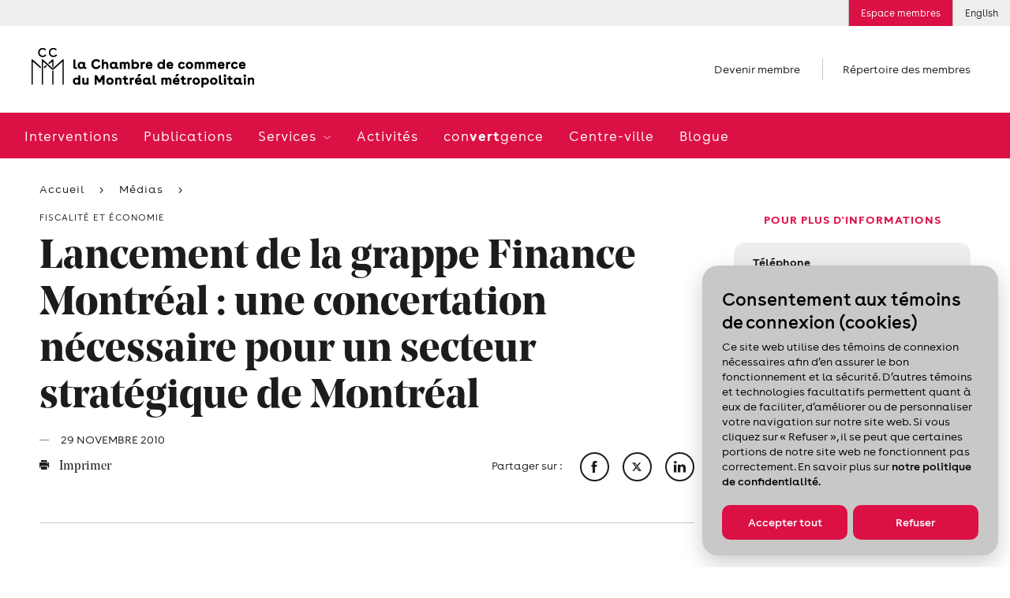

--- FILE ---
content_type: text/html; charset=utf-8
request_url: https://www.ccmm.ca/fr/nouvelles/launch-of-the-finance-montreal-cluster-a-necessary-joint-effort-for-a-strategic-sector-for-montreal/
body_size: 21713
content:

<!DOCTYPE html> 
<html data-kafe-page="" data-kafe-tmpl="" lang="fr" >
<head>
    <title>Lancement de la grappe Finance Montréal : une concertation nécessaire pour un secteur stratégique de Montréal | Médias | Chambre de commerce du Montréal métropolitain</title>

    <!-- Metas -->
    <meta charset="utf-8">
    <meta http-equiv="X-UA-Compatible" content="IE=edge">
    <meta name="keywords" content='' />
    <meta name="description" content='' />
    <meta name="viewport" content="width=device-width, initial-scale=1" />
    <script src="/scripts/membri/membri-sso-local-library.js"></script>
    
    <link rel="canonical" href='https://www.ccmm.ca/fr/nouvelles/launch-of-the-finance-montreal-cluster-a-necessary-joint-effort-for-a-strategic-sector-for-montreal/'>
    
        <link rel="apple-touch-icon" sizes="57x57" href="/feuil/themes/assets/img/favicon/CCMM/apple-icon-57x57.png">
        <link rel="apple-touch-icon" sizes="60x60" href="/feuil/themes/assets/img/favicon/CCMM/apple-icon-60x60.png">
        <link rel="apple-touch-icon" sizes="72x72" href="/feuil/themes/assets/img/favicon/CCMM/apple-icon-72x72.png">
        <link rel="apple-touch-icon" sizes="76x76" href="/feuil/themes/assets/img/favicon/CCMM/apple-icon-76x76.png">
        <link rel="apple-touch-icon" sizes="114x114" href="/feuil/themes/assets/img/favicon/CCMM/apple-icon-114x114.png">
        <link rel="apple-touch-icon" sizes="120x120" href="/feuil/themes/assets/img/favicon/CCMM/apple-icon-120x120.png">
        <link rel="apple-touch-icon" sizes="144x144" href="/feuil/themes/assets/img/favicon/CCMM/apple-icon-144x144.png">
        <link rel="apple-touch-icon" sizes="152x152" href="/feuil/themes/assets/img/favicon/CCMM/apple-icon-152x152.png">
        <link rel="apple-touch-icon" sizes="180x180" href="/feuil/themes/assets/img/favicon/CCMM/apple-icon-180x180.png">
        <link rel="icon" type="image/png" sizes="192x192"  href="/feuil/themes/assets/img/favicon/CCMM/android-icon-192x192.png">
        <link rel="icon" type="image/png" sizes="32x32" href="/feuil/themes/assets/img/favicon/CCMM/favicon-32x32.png">
        <link rel="icon" type="image/png" sizes="96x96" href="/feuil/themes/assets/img/favicon/CCMM/favicon-96x96.png">
        <link rel="icon" type="image/png" sizes="16x16" href="/feuil/themes/assets/img/favicon/CCMM/favicon-16x16.png">
        <link rel="manifest" href="/feuil/themes/assets/img/favicon/CCMM/manifest.json">
        <meta name="msapplication-TileColor" content="#ffffff">
        <meta name="msapplication-TileImage" content="/feuil/themes/assets/img/favicon/CCMM/ms-icon-144x144.png">

        
    <meta name="theme-color" content="#ffffff">


    <meta name="lang" content="fr" />
    <meta name="is-event" content="false" />
    <meta name="section" content="<null>" />
    <meta name="date-modified" content="634265856000000000" />
    

    
<link href="/cassette.axd/stylesheet/369bb60bf89c07538470c0c23d5f049e7da18a39/style.global" type="text/css" rel="stylesheet"/>
<link href="/cassette.axd/stylesheet/a5c6806ce1e0d3c3b4129d779a588ac919a0834d/style.ccmm.global" type="text/css" rel="stylesheet"/>
<link href="/cassette.axd/stylesheet/d2a63589273ea0741d7fab5529d8a7e1f33225f1/style.ccmm" type="text/css" rel="stylesheet"/>

    <link href="/feuil/themes/assets/css/main.css" rel="stylesheet" />
    <link rel="stylesheet" href="/feuil/themes/assets/css/CookiePolicy.css" />
    <script>
        //--- Data Layer --------------------------------------
        
        var requestUri = document.location.pathname + document.location.search + document.location.hash;

        dataLayer = [{
            'requestURI': requestUri,
            'lang': 'fr',
            'mainCategory': 'Médias',
            'subCategory': 'Communiqués de presse'
        }];

        var googletag = googletag || {};
        googletag.cmd = googletag.cmd || [];

        var isEntrepreneuriat = false;
        
        window.adsArr = [{"AdZoneName":"CCMM_Leaderboard_Test","AdWidth":"728","AdHeight":"90"},{"AdZoneName":"CCMM_Bigbox1","AdWidth":"300","AdHeight":"250"}];
        window.adsNbr = 2;
        window.language = "fr";
        
        document.domain = location.hostname;
        window.lang = 'fr';
        
    </script>
    
<script src="//maps.google.com/maps/api/js?key=AIzaSyDMB6H1n3JnDOv16WnsOrZPX-g4bpyAIwo" type="text/javascript"></script>
<script src="//s7.addthis.com/js/300/addthis_widget.js#pubid=xa-4fbf981604262c1e" type="text/javascript"></script>
<script src="/cassette.axd/script/3a9bcb5408745ea1c07f783deecefd5768d5cc72/scripts.ccmm" type="text/javascript"></script>

    <!-- Global site tag (gtag.js) - Google Ads: 668843102 -->
    <script async src="https://www.googletagmanager.com/gtag/js?id=AW-668843102"></script>
    <script>
        window.dataLayer = window.dataLayer || [];
        function gtag() { dataLayer.push(arguments); }
        gtag('js', new Date());

        gtag('config', 'AW-668843102');
    </script>
    <!-- Global site tag (gtag.js) - Google Ads: 668842844 -->
    <script async src="https://www.googletagmanager.com/gtag/js?id=AW-668842844"></script>
    <script>
        window.dataLayer = window.dataLayer || [];
        function gtag() { dataLayer.push(arguments); }
        gtag('js', new Date());

        gtag('config', 'AW-668842844');
    </script>
    <!-- Google Tag Manager -->
<script>(function (w, d, s, l, i) {
        w[l] = w[l] || []; w[l].push(

            { 'gtm.start': new Date().getTime(), event: 'gtm.js' }
        ); var f = d.getElementsByTagName(s)[0],
            j = d.createElement(s), dl = l != 'dataLayer' ? '&l=' + l : ''; j.async = true; j.src =
                'https://www.googletagmanager.com/gtm.js?id=' + i + dl; f.parentNode.insertBefore(j, f);
    })(window, document, 'script', 'dataLayer', 'GTM-P4MC2ZL');</script>
<!-- End Google Tag Manager -->

<script>
//Membri
function onPageLoadSSOLogin() {
    MembriSSO.init('71349d23-55be-4deb-9d47-d5b96d22a65a', 'prod', onSessionTokenReturn, onLoginTokenReturn, onLogoutReturn);
    MembriSSO.getSessionToken();
}

//Function that will be used as a callback for calls to SSOMembri.getSessionToken
function onSessionTokenReturn(sessionToken) {
    console.log('session token return: ', sessionToken);
    if (sessionToken) { //Session is already opened, proceed immediatly to next step
        obtainJWToken(sessionToken);
    } else { //Session is closed, ask user to identify
        //MembriSSO.login('fr');
    }
}

//function that will be used as a callback for calls to SSOMembri.login
function onLoginTokenReturn(sessionToken) {
    console.log('session token return: ', sessionToken);
    if (sessionToken) { //User has been identitied and a session opened, proceed to next step
        obtainJWToken(sessionToken);
    } else { //User has failed to identify, stop process and reset if needed
        console.log('User a close SSO without completing the authentification process');
    }

}

//function that will be used as a callback for calls to SSOMembri.logout
function onLogoutReturn() {
    console.log('SSO session terminated');
    //Do your owned redirection if one is needed or change variable to make sure a connection button appears to re-start the login process in the futur.
    closeSessionTokenJWTWM();
}

 

function obtainJWToken(sessionToken) {
    sessionStorage.setItem('_sessiontoken', sessionToken);
    MembriSSO.getJWToken(sessionToken)
    .then((jwt) => {
        securedActionYouWishToDo(jwt);
    }, () => {
        console.log('failed to receive a JWT');
        MembriSSO.logout(sessionToken);
    });

}

function securedActionYouWishToDo(jwt) {
    //console.log('We have a JWToken now: ', jwt, ' we can now call the secured side of the Membri API');
    createSessionTokenJWTWM(jwt);
}

//Call to set on connection button
function onLoginClick() {
    MembriSSO.login('fr');
}

function MembriLogout(){
    onLogoutClick();
}


//Call to set on disconnection button
//This fonction is not called in the same page as the first init. It is then required to do a new initialisation since the library has been reset from a redirect call
function onLogoutClick() {
    MembriSSO.init('71349d23-55be-4deb-9d47-d5b96d22a65a', 'prod', onSessionTokenReturn, onLoginTokenReturn, onLogoutReturn);
    var sessionToken = sessionStorage.getItem('_sessiontoken');
    console.log('onLogoutClick - end ' + sessionToken);
    MembriSSO.logout(sessionToken);
    sessionStorage.setItem('_sessiontoken', '');
    console.log('onLogoutClick - end ' + sessionToken);
}

function createSessionTokenJWTWM(jwt){
            $.ajax({
                type: "POST",
                url: "/layouts/CCMMACCLR.aspx/DoLoginFromJWT",
                data:"{JWT:'"+jwt+"'}",
                contentType: "application/json; charset=utf-8",
                dataType: "json",
                success: function (result) {
                    //console.log("Session Created" + result.d);
                    window.location.replace(result.d);
                },
                error: function (result) {
                    console.log("error while creating a Session " + result.d);
                }
            });
}

 

function closeSessionTokenJWTWM(){
console.log("closing");
            $.ajax({
                type: "POST",
                url: "/layouts/CCMMACCLR.aspx/DoLogoutSSO",
                data:"{JWT:''}",
                contentType: "application/json; charset=utf-8",
                dataType: "json",
                success: function (result) {
                    //console.log("Session Created" + result.d);
                    window.location.replace(result.d);
                },

                error: function (result) {
                    console.log("error while creating a Session " + result.d);
                }
            });
}
</script>
<script id="DI-Journey-ngAAAHd3SG9FZt0BAABtM0Zqb3ocAgAA" type="text/javascript" src=https://t.ofsys.com/js/Journey/1/ngAAAHd3SG9FZt0BAABtM0Zqb3ocAgAA/DI.Journey-min.js></script>

<style>
/* DON'T DELETE CSS */
.container-fluid.bg-light{
	background-color: transparent !important;
}
.page-header+.container-fluid.bg-light{
	margin: 30px auto 0;
}
/* Fixed */
a:hover{
	color: inherit !important;
	text-decoration: none!important;
}
/* Border-radius + refont */
.features .post{
	padding: 0;
}
.post .media__labels{
	top: 12px;
	left: unset;
	right: 15px;
}
.date-flag,
.status-flag{
	border-radius: 10px;
}
.widget a:not(.btn) {
	color: #1c1c1c;
	font-size: 16px;
	font-weight: 700;
	text-decoration: underline;
}
.widget .cta{
	font-family: Buenos Aires,sans-serif;
	text-decoration: underline;
}
.widget .cta::before{
	content: none;
}
.post .media__img,
.post .media__img:before,
.post .media__img.has-text:after,
.widget .wrapper,
.widget.freetext .freetext__block,
.widget.contact .contact__block,
.widget .contact__text,
.article .article__img,
.widget.events .events__list,
.widget.collab,
.speakers .speaker,
.event-infos .event-infos__wrapper,
.directions__wrapper,
.wrapper__package img,
.is-b-radius{
	border-radius: 1.1vw;
}
.directions__map{
	border-radius: 0 1.1vw 1.1vw 0;
}
select,
a.btn,
input[type=text], 
input[type=email], 
input[type=password], 
input[type=tel],
.chosen-container .chosen-single, 
.chosen-container-active.chosen-with-drop .chosen-single{
	border-radius: 52px;
}
.features__list .post .media__img,
.features__list .post .media__img:before,
.features__list .post .media__img.has-text:after{
	border-radius: 0;
}
.post .media__speaker{
	text-align: right;
}
.widget .tagline{
	color: #DB1045;
	text-align: center;
	font-size: 15px;
	font-style: normal;
	font-weight: 700;
	line-height: normal;
	text-transform: uppercase;
}
.widget.freetext .wrapper{
	background-color: transparent;
	padding: 0 24px
}
.widget.freetext .freetext__block{
	background-color: #eee;
	padding: 16px 24px;
}
.widget.freetext .is-gray .freetext__block{
	background-color: #C8C8C8;
}
.widget.freetext .freetext__block p{
	color: #1c1c1c;
}
.widget.freetext .freetext__block .btn{
	background-color: #db1045;
	border-color: transparent;
}
.widget.freetext .freetext__block .btn:hover{
	background-color: #f02e61;
	border-color: transparent;
	color: #fff;
}
.widget.freetext .freetext__block a:not(.btn):hover{
	text-decoration: underline;
}
.widget.contact .contact__block{
	background-color: #eee;
}
.widget.contact .contact__block .user__tagline{
	color: #1c1c1c;
	text-transform: inherit;
	font-weight: 700;
	font-size: 15px;
	letter-spacing: normal;
}
.widget.contact .contact__block .btn {
	background-color: transparent;
	border: none;
	color: #DB1045;
	padding: 0;
	font-size: 15px;
	text-decoration: underline;
	font-weight: 700;
	letter-spacing: normal;
}
/* Aside Payement */
.widget.payment .payment__cards{
	width: 80%;
	margin: 0;
}
.widget.payment .payment__cards>*{
	width: 30%;
	padding: 0;
	flex-grow: inherit;
}
.widget.payment a:not(.btn){
	font-weight: 100;
	text-decoration: underline;
	font-size: 15px;
}
.widget.payment .payment__cards img{
	width: 80%;
	border-radius: 50%;
	margin: auto;
}
/*Aside Plus d'information */
.widget.contact .contact__block{
	color: #1c1c1c;
}
.widget.contact .contact__block .user__name{
	font: 700 15px Buenos Aires,sans-serif;
	letter-spacing: normal;
}
.widget.contact .contact__block .user__title{
	font-size: 15px;
}
/* Aside Assurances Collectives */
.widget.contact .contact__text{
	background-color: #eee;
}
.widget .wrapper__img{
	margin: 0 0 20px;
}
.widget.contact .contact__text img{
	max-width: 80%;
	margin: 0px auto
}
.widget .title{
	font: 700 15px Buenos Aires, sans-serif;
	text-transform: uppercase;
	letter-spacing: normal;
}
.widget.contact .content a:not(.btn){
	color: #DB1045;
}
.icon-email{
	display: flex;
	align-items: center;
}
.icon-phone::before,
.icon-email::before{
	margin-right: 8px;
	margin-top: 5px;
}
.icon-phone span,
.icon-email span{
	text-decoration: underline;
}
.widget.contact .contact__text ul{
	list-style-type: disc;
	padding-left: 15px;
}
.widget.contact .contact__text hr{
	margin-top: 1.5rem;
	margin-bottom: 1.5rem;
}
.widget.contact .contact__text a.icon-email{
	text-decoration: none;
}
.widget .content{
	margin: 0;
}
.widget.contact .content p{
	margin-bottom: 10px;
	color: #db1045;
}
/* Aside recherche */
.widget.recherche .wrapper .search input[type=text]{
	border-radius: 52px 0 0 52px;
}
.widget.recherche .wrapper .icon-search{
	border-radius: 0 52px 52px 0;
	display: flex;
	align-items: center;
	justify-content: flex-start;
}
/* Aside blogue */
.widget.collab{
	background-color: #eee;
}
.widget.freetext.collab .wrapper{
	padding: 20px 24px;
	color: #1c1c1c;

}
.widget.freetext.collab h2{
	margin-bottom: 20px;
}
.widget.freetext.collab .btn{
	background-color: #db1045;
	border-color: transparent;
}
.widget.freetext.collab .btn:hover{
	background-color: #f02e61;
	border-color: transparent;
	color: #fff;
}
.widget.freetext.collab .legal{
	margin-bottom: 0;
}
/* Aside activités à venir */
.widget.events .events__list{
	background-color: #c8c8c8;
	padding: 0 16px;
}
.widget.events .event-item{
	background-color: transparent;
	padding: 14px 0;
	display: flex;
	justify-content: space-between;
	align-items: center;
}
.widget.events .event-item__date{
	order: 2;
	width: auto;
	vertical-align: unset;
}
.widget.events .event-item__content{
	order: 1;
	width: 70%;
	vertical-align: unset;
	padding-left: 0;
}
.widget.events .event-item__content .tagline{
	display: none;
}
a.btn{
	margin-right: 12px;
}
.article .article__content a.btn.btn__white {
	background-color: #fff;
	color: #1c1c1c;
	border-color: #1c1c1c;
}
.article .article__media{
	border-top: none;
}
/*Log in button*/
.utility__connect.secure
{
background: #DB1045;
color: #ffffff;
}
@media screen and (max-width: 767px){
	.directions__map{
		border-radius: 0 0 1.1vw 1.1vw;
	}
	.article .directions{
		position: initial;
		width: 100%;
	}
}
</style>
    
    
    
    <script type="text/javascript" src="/scripts/cookiespolicy/cookies-policy.js"></script>
</head>
<body id="BodyTag">
<!-- Google Tag Manager (noscript) -->
<noscript><iframe src="https://www.googletagmanager.com/ns.html?id=GTM-P4MC2ZL&gtm_auth=gaHxUCFKG4KfokppBRyQiA&gtm_preview=env-127&gtm_cookies_win=x"
height="0" width="0" style="display:none;visibility:hidden"></iframe></noscript>
<!-- End Google Tag Manager (noscript) -->

<!-- PIXEL -->

    
<!-- Global site tag (gtag.js) - Google Analytics -->
<script async src="https://www.googletagmanager.com/gtag/js?id=UA-1844883-7"></script>
<script>
    window.dataLayer = window.dataLayer || [];
    function gtag() { dataLayer.push(arguments); }
    gtag('js', new Date());

    gtag('config', 'UA-1844883-7');
</script>

    <div id="site">
        <form method="post" action="/fr/nouvelles/launch-of-the-finance-montreal-cluster-a-necessary-joint-effort-for-a-strategic-sector-for-montreal/" id="mainform">
<div class="aspNetHidden">
<input type="hidden" name="__VIEWSTATE" id="__VIEWSTATE" value="/[base64]" />
</div>

            
            
<header class="header-mobile" data-module="HeaderMobile">
    <div class="bar">
        <div class="bar__content">
            <a href="/" class="bar__logo">
                <img src="/~/media/Images/Homepage/Logos/CCMM_logo_mobile_FR.png?h=50&amp;la=fr&amp;w=282" alt="la Chambre de commerce du Montréal métropolitain" width="282" height="50" />
            </a>
            
        </div>
        
        
        <a href="" class="bar__hamburger js-toggle">
            <span class="hamburger">
                <span class="hamburger-box">
                    <span class="hamburger-inner"></span>
                </span>
            </span>
        </a>
    </div>

    <div class="menu">
        <div class="scroll-wrapper">
            <div class="main-nav">
                <nav class="main-menu">
                    <span class="main-menu__bg"></span>
                    <ul>
                        <li>
                                    <span class="back-text">Interventions</span>
                                    <a href="/fr/interventions/" id="ctl00_MainMenu_MenuItem1_0" class="">
                                        Interventions
                                    </a>
                                    
                                    
                                </li><li>
                                    <span class="back-text">Publications</span>
                                    <a href="/fr/publications/" id="ctl00_MainMenu_MenuItem1_1" class="">
                                        Publications
                                    </a>
                                    
                                    
                                </li><li>
                                    <span class="back-text">Retour</span>
                                    <a href="/fr/services/" id="ctl00_MainMenu_MenuItem1_2" class="">
                                        Services
                                    </a>
                                    
                                    
                                            <ul>
                                        
                                            <li class='is-hub'>
                                                <span class="back-text">Retour</span>
                                                <a href="/fr/services/" id="ctl00_MainMenu_MainMenu2_2_MenuItem2_0" class="">
                                                    Services
                                                    <span id="ctl00_MainMenu_MainMenu2_2_hubChevron_0" class="icon-chevron"></span>
                                                </a>
                                                
                                                
                                            </li>
                                        
                                            <li class=''>
                                                <span class="back-text">Retour</span>
                                                <a href="/fr/services/reseautage/" id="ctl00_MainMenu_MainMenu2_2_MenuItem2_1" class="">
                                                    Activités de réseautage
                                                    
                                                </a>
                                                
                                                
                                                        <ul>
                                                    
                                                        <li class='is-hub'>
                                                            <a href="/fr/services/reseautage/" id="ctl00_MainMenu_MainMenu2_2_MainMenu3_1_MenuItem3_0">
                                                                Activités de réseautage
                                                            </a>
                                                        </li>
                                                    
                                                        <li class=''>
                                                            <a href="/fr/services/reseautage/reseautage-d-affaires-intelligent-et-rentable/" id="ctl00_MainMenu_MainMenu2_2_MainMenu3_1_MenuItem3_1">
                                                                Formation en réseautage
                                                            </a>
                                                        </li>
                                                    
                                                        <li class=''>
                                                            <a href="/fr/services/reseautage/apero-montrealais/" id="ctl00_MainMenu_MainMenu2_2_MainMenu3_1_MenuItem3_2">
                                                                Apéros montréalais – 5 à 7
                                                            </a>
                                                        </li>
                                                    
                                                        <li class=''>
                                                            <a href="/fr/services/reseautage/activite-reseau-pme/" id="ctl00_MainMenu_MainMenu2_2_MainMenu3_1_MenuItem3_3">
                                                                Réseau PME
                                                            </a>
                                                        </li>
                                                    
                                                        <li class=''>
                                                            <a href="/fr/services/reseautage/clans-affaires/" id="ctl00_MainMenu_MainMenu2_2_MainMenu3_1_MenuItem3_4">
                                                                Activités de réseautage virtuelles
                                                            </a>
                                                        </li>
                                                    
                                                        <li class=''>
                                                            <a href="/fr/services/reseautage/rencontre-des-nouveaux-membres/" id="ctl00_MainMenu_MainMenu2_2_MainMenu3_1_MenuItem3_5">
                                                                Rencontre des nouveaux membres
                                                            </a>
                                                        </li>
                                                    
                                                        <li class=''>
                                                            <a href="/~/media/Files/become-a-member/cplus25-one-pager-fr.pdf" id="ctl00_MainMenu_MainMenu2_2_MainMenu3_1_MenuItem3_6" target="_blank">
                                                                Découvrir tout sur Chambre + en téléchargeant ce document
                                                            </a>
                                                        </li>
                                                    
                                                        </ul>
                                                    
                                            </li>
                                        
                                            <li class=''>
                                                <span class="back-text">Retour</span>
                                                <a href="/fr/services/aide-a-l-exportation/" id="ctl00_MainMenu_MainMenu2_2_MenuItem2_2" class="">
                                                    Aide à l’exportation
                                                    
                                                </a>
                                                
                                                
                                                        <ul>
                                                    
                                                        <li class='is-hub'>
                                                            <a href="/fr/services/aide-a-l-exportation/" id="ctl00_MainMenu_MainMenu2_2_MainMenu3_2_MenuItem3_0">
                                                                Aide à l’exportation
                                                            </a>
                                                        </li>
                                                    
                                                        <li class=''>
                                                            <a href="/fr/services/aide-a-l-exportation/accompagnement-personnalise-en-commerce-international/" id="ctl00_MainMenu_MainMenu2_2_MainMenu3_2_MenuItem3_1">
                                                                Service-conseil à l'exportation
                                                            </a>
                                                        </li>
                                                    
                                                        <li class=''>
                                                            <a href="/fr/services/aide-a-l-exportation/activites-et-evenements-en-commerce-international/" id="ctl00_MainMenu_MainMenu2_2_MainMenu3_2_MenuItem3_2">
                                                                Formation et événements
                                                            </a>
                                                        </li>
                                                    
                                                        <li class=''>
                                                            <a href="/fr/services/aide-a-l-exportation/programme-d-acceleration-du-commerce-international-pac/" id="ctl00_MainMenu_MainMenu2_2_MainMenu3_2_MenuItem3_3">
                                                                Élaboration d’un plan d’exportation (PAC)
                                                            </a>
                                                        </li>
                                                    
                                                        <li class=''>
                                                            <a href="/fr/services/aide-a-l-exportation/club-exportateurs-mtl/" id="ctl00_MainMenu_MainMenu2_2_MainMenu3_2_MenuItem3_4">
                                                                Club Exportateurs MTL
                                                            </a>
                                                        </li>
                                                    
                                                        <li class=''>
                                                            <a href="/fr/services/aide-a-l-exportation/missions-internationales/" id="ctl00_MainMenu_MainMenu2_2_MainMenu3_2_MenuItem3_5">
                                                                Missions internationales
                                                            </a>
                                                        </li>
                                                    
                                                        <li class=''>
                                                            <a href="/fr/services/aide-a-l-exportation/liaison-avec-la-banque-mondiale/" id="ctl00_MainMenu_MainMenu2_2_MainMenu3_2_MenuItem3_6">
                                                                Liaison avec la Banque mondiale
                                                            </a>
                                                        </li>
                                                    
                                                        <li class=''>
                                                            <a href="/fr/services/aide-a-l-exportation/certification-documents-exportation/" id="ctl00_MainMenu_MainMenu2_2_MainMenu3_2_MenuItem3_7">
                                                                Certification de documents
                                                            </a>
                                                        </li>
                                                    
                                                        <li class=''>
                                                            <a href="/fr/relations-canado-americaines/" id="ctl00_MainMenu_MainMenu2_2_MainMenu3_2_MenuItem3_8">
                                                                Relations canado-américaines
                                                            </a>
                                                        </li>
                                                    
                                                        <li class=''>
                                                            <a href="/fr/sae-formations-et-evenements/serie-webinaires-explorez-marches-potentiels-diversification/" id="ctl00_MainMenu_MainMenu2_2_MainMenu3_2_MenuItem3_9">
                                                                Webinaires
                                                            </a>
                                                        </li>
                                                    
                                                        </ul>
                                                    
                                            </li>
                                        
                                            <li class=''>
                                                <span class="back-text">Retour</span>
                                                <a href="/fr/services/le-francais-en-affaires/" id="ctl00_MainMenu_MainMenu2_2_MenuItem2_3" class="">
                                                    Le français en affaires
                                                    
                                                </a>
                                                
                                                
                                                        <ul>
                                                    
                                                        <li class='is-hub'>
                                                            <a href="/fr/services/le-francais-en-affaires/" id="ctl00_MainMenu_MainMenu2_2_MainMenu3_3_MenuItem3_0">
                                                                Le français en affaires
                                                            </a>
                                                        </li>
                                                    
                                                        <li class=''>
                                                            <a href="/fr/services/le-francais-en-affaires/japprends-le-francais/" id="ctl00_MainMenu_MainMenu2_2_MainMenu3_3_MenuItem3_1">
                                                                Cours de français en entreprise
                                                            </a>
                                                        </li>
                                                    
                                                        <li class=''>
                                                            <a href="/fr/services/le-francais-en-affaires/le-francais-au-present-et-au-futur/" id="ctl00_MainMenu_MainMenu2_2_MainMenu3_3_MenuItem3_2">
                                                                Mentorat : préparer la relève
                                                            </a>
                                                        </li>
                                                    
                                                        <li class=''>
                                                            <a href="/fr/services/le-francais-en-affaires/le-francais-un-choix-payant/" id="ctl00_MainMenu_MainMenu2_2_MainMenu3_3_MenuItem3_3">
                                                                Le français en entreprise : guide et accompagnement
                                                            </a>
                                                        </li>
                                                    
                                                        </ul>
                                                    
                                            </li>
                                        
                                            <li class=''>
                                                <span class="back-text">Retour</span>
                                                <a href="/fr/services/main-d-oeuvre/" id="ctl00_MainMenu_MainMenu2_2_MenuItem2_4" class="">
                                                    Main-d’œuvre
                                                    
                                                </a>
                                                
                                                
                                                        <ul>
                                                    
                                                        <li class='is-hub'>
                                                            <a href="/fr/services/main-d-oeuvre/" id="ctl00_MainMenu_MainMenu2_2_MainMenu3_4_MenuItem3_0">
                                                                Main-d’œuvre
                                                            </a>
                                                        </li>
                                                    
                                                        <li class=''>
                                                            <a href="/fr/services/main-d-oeuvre/visees/" id="ctl00_MainMenu_MainMenu2_2_MainMenu3_4_MenuItem3_1">
                                                                Rehaussement des compétences (Visées)
                                                            </a>
                                                        </li>
                                                    
                                                        </ul>
                                                    
                                            </li>
                                        
                                            </ul>
                                        
                                </li><li>
                                    <span class="back-text">Activités</span>
                                    <a href="/fr/formation-et-evenements/" id="ctl00_MainMenu_MenuItem1_3" class="">
                                        Activités
                                    </a>
                                    
                                    
                                </li><li>
                                    <span class="back-text">con<strong>vert</strong>gence</span>
                                    <a href="/fr/convertgence/" id="ctl00_MainMenu_MenuItem1_4" class="">
                                        con<strong>vert</strong>gence
                                    </a>
                                    
                                    
                                </li><li>
                                    <span class="back-text">Centre-ville</span>
                                    <a href="/fr/j-aime-travailler-au-centre-ville/" id="ctl00_MainMenu_MenuItem1_5" class="">
                                        Centre-ville
                                    </a>
                                    
                                    
                                </li><li>
                                    <span class="back-text">Blogue</span>
                                    <a href="/fr/blogue/" id="ctl00_MainMenu_MenuItem1_6" class="">
                                        Blogue
                                    </a>
                                    
                                    
                                </li>
                    </ul>
                </nav>
            </div>
            

<ul class="shortcuts"> 

		
				<li>
				<a href="/fr/devenir-membre/">
					Devenir membre
				</a>
				</li>
		

	<li>
		
				<a href="/fr/repertoire-des-membres/">
					Répertoire des membres
				</a>
		

	</li>
</ul>
            
<nav class="utility-menu">
    <ul>
        
        
            <li class="utility__connect secure">
                <a rel="nofollow" href="/fr/connexion/">
                    Espace membres
                </a>
            </li>        
        
        
        <li class="utility__cart" style="display:none;">
            <a href="/fr/mon-panier/">
                <span class="icon-cart"></span>
                Panier
                
            </a>
        </li>
         
<li><a href="/en/news/launch-of-the-finance-montreal-cluster-a-necessary-joint-effort-for-a-strategic-sector-for-montreal/">English</a></li>
    </ul> 
</nav>
            
        </div>
    </div>
</header>

            <img src="/~/media/Images/Homepage/Logos/CCMM_logo_FR.png?h=50&amp;la=fr&amp;w=282" class="logo-print print-only" alt="" width="282" height="50" />

<header class="header-desktop" data-module="Header">
    


<aside class="ad leaderboard">
	<div class="leaderboard-wrapper js-ad-wrapper">
		<span>
			Publicité
		</span>

		<div id='div-gpt-ad-CCMM_Leaderboard_Test' data-init-ad="CCMM_Leaderboard_Test">
		</div>
	</div>
</aside>

    
<nav class="utility-menu">
    <ul>
        
        
            <li class="utility__connect secure">
                <a rel="nofollow" href="/fr/connexion/">
                    Espace membres
                </a>
            </li>        
        
        
        <li class="utility__cart" style="display:none;">
            <a href="/fr/mon-panier/">
                <span class="icon-cart"></span>
                Panier
                
            </a>
        </li>
         
<li><a href="/en/news/launch-of-the-finance-montreal-cluster-a-necessary-joint-effort-for-a-strategic-sector-for-montreal/">English</a></li>
    </ul> 
</nav>
    
    

    <span class="header__mask"></span>

    <div class="structure">
        <div class="main-site-section">
            <div class="top">
                
                <div class="logo">
                    <a href="/">
                        <img src="/~/media/Images/Homepage/Logos/CCMM_logo_FR.png?h=50&amp;la=fr&amp;w=282" alt="" width="282" height="50" />
                    </a>
                </div>
                

<ul class="shortcuts"> 

		
				<li>
				<a href="/fr/devenir-membre/">
					Devenir membre
				</a>
				</li>
		

	<li>
		
				<a href="/fr/repertoire-des-membres/">
					Répertoire des membres
				</a>
		

	</li>
</ul>
                
            </div>

            
            <div class="menu">
                <nav class="main-menu">
                    <span class="main-menu__bg"></span>
                    <ul>
                        <li class="sticky-logo">
                            <a href="/">
                                <img src="/~/media/Images/Homepage/Logos/ccmm-short.png?h=46&amp;la=fr&amp;w=46" alt="CCMM" width="46" height="46" />
                            </a>
                        </li>
                        
                        <li>
                                    <a href="/fr/interventions/" id="ctl01_MainMenu_MenuItem1_0" class="">
                                        Interventions
                                    </a>
                                    
                                </li><li>
                                    <a href="/fr/publications/" id="ctl01_MainMenu_MenuItem1_1" class="">
                                        Publications
                                    </a>
                                    
                                </li><li>
                                    <a href="/fr/services/" id="ctl01_MainMenu_MenuItem1_2" class="">
                                        Services
                                    </a>
                                    
                                            <ul class="desktop-submenu">
                                        
                                            <li class='is-hub'>
                                                <a href="/fr/services/" id="ctl01_MainMenu_MainMenu2_2_MenuItem1_0" class="">
                                                    Services
                                                    <span class="icon-chevron"></span>
                                                </a>
                                                
                                            </li>
                                        
                                            <li class=''>
                                                
                                                
                                                        <ul>
                                                    
                                                        <li class='is-hub'>
                                                            <a href="/fr/services/reseautage/" id="ctl01_MainMenu_MainMenu2_2_MainMenu3_1_MenuItem3_0">
                                                                <span id="ctl01_MainMenu_MainMenu2_2_MainMenu3_1_spanChevron_0" class="icon-acclr-chevron">
                                                                    <img src="/feuil/themes/assets/img/chevrons-acclr.png"/>
                                                                </span>
                                                                Activités de réseautage
                                                            </a>
                                                        </li>
                                                    
                                                        <li class=''>
                                                            <a href="/fr/services/reseautage/reseautage-d-affaires-intelligent-et-rentable/" id="ctl01_MainMenu_MainMenu2_2_MainMenu3_1_MenuItem3_1">
                                                                
                                                                Formation en réseautage
                                                            </a>
                                                        </li>
                                                    
                                                        <li class=''>
                                                            <a href="/fr/services/reseautage/apero-montrealais/" id="ctl01_MainMenu_MainMenu2_2_MainMenu3_1_MenuItem3_2">
                                                                
                                                                Apéros montréalais – 5 à 7
                                                            </a>
                                                        </li>
                                                    
                                                        <li class=''>
                                                            <a href="/fr/services/reseautage/activite-reseau-pme/" id="ctl01_MainMenu_MainMenu2_2_MainMenu3_1_MenuItem3_3">
                                                                
                                                                Réseau PME
                                                            </a>
                                                        </li>
                                                    
                                                        <li class=''>
                                                            <a href="/fr/services/reseautage/clans-affaires/" id="ctl01_MainMenu_MainMenu2_2_MainMenu3_1_MenuItem3_4">
                                                                
                                                                Activités de réseautage virtuelles
                                                            </a>
                                                        </li>
                                                    
                                                        <li class=''>
                                                            <a href="/fr/services/reseautage/rencontre-des-nouveaux-membres/" id="ctl01_MainMenu_MainMenu2_2_MainMenu3_1_MenuItem3_5">
                                                                
                                                                Rencontre des nouveaux membres
                                                            </a>
                                                        </li>
                                                    
                                                        <li class=''>
                                                            <a href="/~/media/Files/become-a-member/cplus25-one-pager-fr.pdf" id="ctl01_MainMenu_MainMenu2_2_MainMenu3_1_MenuItem3_6" target="_blank">
                                                                
                                                                Découvrir tout sur Chambre + en téléchargeant ce document
                                                            </a>
                                                        </li>
                                                    
                                                        </ul>
                                                    
                                            </li>
                                        
                                            <li class=''>
                                                
                                                
                                                        <ul>
                                                    
                                                        <li class='is-hub'>
                                                            <a href="/fr/services/aide-a-l-exportation/" id="ctl01_MainMenu_MainMenu2_2_MainMenu3_2_MenuItem3_0">
                                                                <span id="ctl01_MainMenu_MainMenu2_2_MainMenu3_2_spanChevron_0" class="icon-acclr-chevron">
                                                                    <img src="/feuil/themes/assets/img/chevrons-acclr.png"/>
                                                                </span>
                                                                Aide à l’exportation
                                                            </a>
                                                        </li>
                                                    
                                                        <li class=''>
                                                            <a href="/fr/services/aide-a-l-exportation/accompagnement-personnalise-en-commerce-international/" id="ctl01_MainMenu_MainMenu2_2_MainMenu3_2_MenuItem3_1">
                                                                
                                                                Service-conseil à l'exportation
                                                            </a>
                                                        </li>
                                                    
                                                        <li class=''>
                                                            <a href="/fr/services/aide-a-l-exportation/activites-et-evenements-en-commerce-international/" id="ctl01_MainMenu_MainMenu2_2_MainMenu3_2_MenuItem3_2">
                                                                
                                                                Formation et événements
                                                            </a>
                                                        </li>
                                                    
                                                        <li class=''>
                                                            <a href="/fr/services/aide-a-l-exportation/programme-d-acceleration-du-commerce-international-pac/" id="ctl01_MainMenu_MainMenu2_2_MainMenu3_2_MenuItem3_3">
                                                                
                                                                Élaboration d’un plan d’exportation (PAC)
                                                            </a>
                                                        </li>
                                                    
                                                        <li class=''>
                                                            <a href="/fr/services/aide-a-l-exportation/club-exportateurs-mtl/" id="ctl01_MainMenu_MainMenu2_2_MainMenu3_2_MenuItem3_4">
                                                                
                                                                Club Exportateurs MTL
                                                            </a>
                                                        </li>
                                                    
                                                        <li class=''>
                                                            <a href="/fr/services/aide-a-l-exportation/missions-internationales/" id="ctl01_MainMenu_MainMenu2_2_MainMenu3_2_MenuItem3_5">
                                                                
                                                                Missions internationales
                                                            </a>
                                                        </li>
                                                    
                                                        <li class=''>
                                                            <a href="/fr/services/aide-a-l-exportation/liaison-avec-la-banque-mondiale/" id="ctl01_MainMenu_MainMenu2_2_MainMenu3_2_MenuItem3_6">
                                                                
                                                                Liaison avec la Banque mondiale
                                                            </a>
                                                        </li>
                                                    
                                                        <li class=''>
                                                            <a href="/fr/services/aide-a-l-exportation/certification-documents-exportation/" id="ctl01_MainMenu_MainMenu2_2_MainMenu3_2_MenuItem3_7">
                                                                
                                                                Certification de documents
                                                            </a>
                                                        </li>
                                                    
                                                        <li class=''>
                                                            <a href="/fr/relations-canado-americaines/" id="ctl01_MainMenu_MainMenu2_2_MainMenu3_2_MenuItem3_8">
                                                                
                                                                Relations canado-américaines
                                                            </a>
                                                        </li>
                                                    
                                                        <li class=''>
                                                            <a href="/fr/sae-formations-et-evenements/serie-webinaires-explorez-marches-potentiels-diversification/" id="ctl01_MainMenu_MainMenu2_2_MainMenu3_2_MenuItem3_9">
                                                                
                                                                Webinaires
                                                            </a>
                                                        </li>
                                                    
                                                        </ul>
                                                    
                                            </li>
                                        
                                            <li class=''>
                                                
                                                
                                                        <ul>
                                                    
                                                        <li class='is-hub'>
                                                            <a href="/fr/services/le-francais-en-affaires/" id="ctl01_MainMenu_MainMenu2_2_MainMenu3_3_MenuItem3_0">
                                                                <span id="ctl01_MainMenu_MainMenu2_2_MainMenu3_3_spanChevron_0" class="icon-acclr-chevron">
                                                                    <img src="/feuil/themes/assets/img/chevrons-acclr.png"/>
                                                                </span>
                                                                Le français en affaires
                                                            </a>
                                                        </li>
                                                    
                                                        <li class=''>
                                                            <a href="/fr/services/le-francais-en-affaires/japprends-le-francais/" id="ctl01_MainMenu_MainMenu2_2_MainMenu3_3_MenuItem3_1">
                                                                
                                                                Cours de français en entreprise
                                                            </a>
                                                        </li>
                                                    
                                                        <li class=''>
                                                            <a href="/fr/services/le-francais-en-affaires/le-francais-au-present-et-au-futur/" id="ctl01_MainMenu_MainMenu2_2_MainMenu3_3_MenuItem3_2">
                                                                
                                                                Mentorat : préparer la relève
                                                            </a>
                                                        </li>
                                                    
                                                        <li class=''>
                                                            <a href="/fr/services/le-francais-en-affaires/le-francais-un-choix-payant/" id="ctl01_MainMenu_MainMenu2_2_MainMenu3_3_MenuItem3_3">
                                                                
                                                                Le français en entreprise : guide et accompagnement
                                                            </a>
                                                        </li>
                                                    
                                                        </ul>
                                                    
                                            </li>
                                        
                                            <li class=''>
                                                
                                                
                                                        <ul>
                                                    
                                                        <li class='is-hub'>
                                                            <a href="/fr/services/main-d-oeuvre/" id="ctl01_MainMenu_MainMenu2_2_MainMenu3_4_MenuItem3_0">
                                                                <span id="ctl01_MainMenu_MainMenu2_2_MainMenu3_4_spanChevron_0" class="icon-acclr-chevron">
                                                                    <img src="/feuil/themes/assets/img/chevrons-acclr.png"/>
                                                                </span>
                                                                Main-d’œuvre
                                                            </a>
                                                        </li>
                                                    
                                                        <li class=''>
                                                            <a href="/fr/services/main-d-oeuvre/visees/" id="ctl01_MainMenu_MainMenu2_2_MainMenu3_4_MenuItem3_1">
                                                                
                                                                Rehaussement des compétences (Visées)
                                                            </a>
                                                        </li>
                                                    
                                                        </ul>
                                                    
                                            </li>
                                        
                                            </ul>
                                        
                                </li><li>
                                    <a href="/fr/formation-et-evenements/" id="ctl01_MainMenu_MenuItem1_3" class="">
                                        Activités
                                    </a>
                                    
                                </li><li>
                                    <a href="/fr/convertgence/" id="ctl01_MainMenu_MenuItem1_4" class="">
                                        con<strong>vert</strong>gence
                                    </a>
                                    
                                </li><li>
                                    <a href="/fr/j-aime-travailler-au-centre-ville/" id="ctl01_MainMenu_MenuItem1_5" class="">
                                        Centre-ville
                                    </a>
                                    
                                </li><li>
                                    <a href="/fr/blogue/" id="ctl01_MainMenu_MenuItem1_6" class="">
                                        Blogue
                                    </a>
                                    
                                </li>

                    </ul>
                </nav>
                
            </div>
            
        </div>

    </div>
</header>

            
            <main data-page="Default">

                

                
                    <div class="container-fluid">
                        <div class="row">
                            <div class="breadcrumb__wrapper">
                                
	    <ul class="breadcrumb">
    
		<li>
		    <a class="" href="/">
		    	Accueil
		    </a>
		</li>
	
		<li>
		    <a class="" href="/fr/medias/">
		    	Médias
		    </a>
		</li>
	</ul>
                            </div>
                        </div>
                    </div>
                

                

                

                <div class="container-fluid bg-light">
                    <div class="row">
                        <div class="column-layout">
                            
                            <div class="col-right">
                                <div class="col-right__wrapper">
                                    

<div class="">
    <div class="widget contact">
<h2 class="tagline">Pour plus d'informations</h2>
<div class="wrapper">
<div class="contact__block">
<h4 class="user__tagline">T&eacute;l&eacute;phone</h4>
<a href="tel:+5148714000" class="btn light icon-phone">514 871-4000</a> </div>
<div class="contact__block">
<h4 class="user__tagline">Courriel</h4>
<a href="mailto:info@ccmm.ca" class="btn light icon-email">info@ccmm.ca</a> </div>
</div>
</div>

</div>

                                    <aside id="AdDiv" class="widget ads">
                                        <h4 class="tagline">
                                            Publicité
                                        </h4>
                                        <div class="wrapper">
                                            

<div>
    <div class="js-ad-wrapper" id='div-gpt-ad-CCMM_Bigbox1' data-init-ad="CCMM_Bigbox1">
    </div>
</div>

                                        </div>
                                    </aside>

                                </div>
                            </div>

                            
                            <div class="col-left">
                                

<article class="article" itemscope itemtype="http://schema.org/Article">

    <header class="article__header">
        <div class="article__header__infos">
            <div class="row">
                <div class="col-xs-12">
                    <em class="article__tagline">Fiscalité et économie</em>
                </div>
                <div class="col-xs-12">
                    <h1 class="article__title" itemprop="headline">
                        Lancement de la grappe Finance Montréal : une concertation nécessaire pour un secteur stratégique de Montréal
                    </h1>
                    
                    <strong class="article__subtitle"></strong>
                    <em class="article__type"><a href=""></a></em>
                    <strong class="article__date"><span id="contentleft_1_lblEventDate"></span></strong>

                    <span class="article__meta">
                        
                        29 novembre 2010
                    </span>
                    
                    <meta itemprop="datePublished" content="2010-11-29" />
                    <meta itemprop="publisher" content="CCMM" />
                </div>
            </div>
            <div id="contentleft_1_divHeader" class="row">
                
                    <div class="col-xs-12 col-lg-7">
                        <ul class="article__options">
                            <li class="hidden-xs hidden-sm">
                                <a href="javascript:window.print();" class="article__print icon-print">
                                    Imprimer
                                </a>
                            </li>
                        </ul>
                    </div>
                    <div class="col-xs-12 col-lg-5">
                        <div class="article__social-medias">
                            Partager sur&nbsp;: 
                            <ul class="social-medias addthis_toolbox">
                                <li><a class="facebook addthis_button_facebook">Facebook</a></li>
                                <li><a class="twitter addthis_button_twitter">Twitter</a></li>
                                <li><a class="linkedin addthis_button_linkedin">LinkedIn</a></li>
                            </ul>
                        </div>
                    </div>
                </div>
        </div>
    </header>

    

    <div class="article__content"><p align="left" /><div>

<div>
<span displaytext='Facebook'></span>
<span displaytext='Tweet'></span>
<span displaytext='LinkedIn'></span>
<span displaytext='Google '></span>




</div>
<p />
<p align="right"><strong>Communiqu&eacute;</strong></p>
<p align="center"><strong>Lancement de la grappe Finance Montr&eacute;al :</strong><br /><strong>une concertation n&eacute;cessaire pour un secteur strat&eacute;gique de Montr&eacute;al</strong></p>
<p><strong>Montr&eacute;al, le 29 novembre 2010 &ndash; </strong>La Chambre de commerce du Montr&eacute;al m&eacute;tropolitain se r&eacute;jouit du lancement de la grappe Finance Montr&eacute;al par le milieu de la finance qu&eacute;b&eacute;cois. Cette initiative des principaux acteurs du milieu financier permettra de stimuler la cr&eacute;ation et le d&eacute;veloppement des entreprises financi&egrave;res pr&eacute;sentes dans la m&eacute;tropole et ailleurs au Qu&eacute;bec.</p>
<p>&laquo; Le secteur des services financiers est tr&egrave;s important pour l&rsquo;&eacute;conomie de Montr&eacute;al, notamment parce qu&rsquo;il cr&eacute;e plus de 100&nbsp;000 emplois. Au cours des derni&egrave;res ann&eacute;es, la strat&eacute;gie des grappes industrielles a fait ses preuves dans plusieurs domaines comme l&rsquo;a&eacute;ronautique, les sciences de la vie, le cin&eacute;ma et les technologies de l&rsquo;information. C&rsquo;est donc une bonne nouvelle que le secteur financier montr&eacute;alais se regroupe pour unir ses forces. Cette strat&eacute;gie lui permettra de mieux faire face aux nombreux d&eacute;fis qu&rsquo;il doit relever &raquo;, a d&eacute;clar&eacute; le pr&eacute;sident et chef de la direction de la Chambre, M. Michel Leblanc. &nbsp;</p>
<p>&laquo;&nbsp;Les services financiers constituent un secteur hautement strat&eacute;gique pour le d&eacute;veloppement &eacute;conomique de la m&eacute;tropole. C&rsquo;est d&rsquo;ailleurs dans cette optique que nous tiendrons un Forum strat&eacute;gique portant sur l&rsquo;avenir du secteur le 10 d&eacute;cembre prochain. Cet &eacute;v&eacute;nement permettra &agrave; plusieurs des acteurs cl&eacute;s qui sont &agrave; l&rsquo;origine de la grappe de partager leur vision devant la communaut&eacute; d&rsquo;affaires de Montr&eacute;al. Je tiens d&rsquo;ailleurs &agrave; souligner l&rsquo;apport important de M.&nbsp;Jacques Girard dans la mise en place de cette nouvelle grappe et &agrave; f&eacute;liciter M. Jean Houde pour sa nomination &agrave; titre de pr&eacute;sident du conseil d&rsquo;administration de Finance Montr&eacute;al &raquo;, a conclu Michel Leblanc.</p>
<p><em>La Chambre de commerce du Montr&eacute;al m&eacute;tropolitain compte quelque 7 000 membres. Sa mission est de repr&eacute;senter les int&eacute;r&ecirc;ts de la communaut&eacute; des affaires de l'agglom&eacute;ration urbaine de Montr&eacute;al et d'offrir une gamme int&eacute;gr&eacute;e de services sp&eacute;cialis&eacute;s aux individus, aux commer&ccedil;ants et aux entreprises de toutes tailles de fa&ccedil;on &agrave; les appuyer dans la r&eacute;alisation de leur plein potentiel en mati&egrave;re d'innovation, de productivit&eacute; et de comp&eacute;titivit&eacute;. La Chambre est le plus important organisme priv&eacute; au Qu&eacute;bec vou&eacute; au d&eacute;veloppement &eacute;conomique.</em></p>
<p align="center"><strong>-30-</strong></p>
<p><strong>Source : </strong><strong><br /></strong>Sylvie Paquette<br />Coordonnatrice, Relations m&eacute;dias<br />Chambre de commerce du Montr&eacute;al m&eacute;tropolitain<br />T&eacute;l.&nbsp;: 514 871-4000, poste 4015<br /><a href="mailto:sylvie.paquette@ccmm.qc.ca">sylvie.paquette@ccmm.qc.ca</a></p></div></div>  

    
    
    

    <footer class="article__footer">
        <div class="row">
            
                <div class="col-xs-12 col-lg-7">
                <ul class="article__options">
                    <li class="hidden-xs hidden-sm">
                        <a href="javascript:window.print();" class="article__print icon-print">
                            Imprimer
                        </a>
                    </li>
                </ul>
            </div>
            <div class="col-xs-12 col-lg-5">
                <div class="article__social-medias">
                    Partager sur&nbsp;: 
                    <ul class="social-medias addthis_toolbox">
                        <li><a class="facebook addthis_button_facebook">Facebook</a></li>
                        <li><a class="twitter addthis_button_twitter">Twitter</a></li>
                        <li><a class="linkedin addthis_button_linkedin">LinkedIn</a></li>
                    </ul>
                </div>
            </div>
            
        </div>
    </footer>
</article>

                                
                                <div class="">
                                    
                                </div>
                                

                            </div>
                        </div>
                    </div>

                    

                    <div class="row">
                        <div class="column-layout">
                            
                        </div>
                    </div>
                </div>

            </main>
            

<footer class="main-footer">
    <div class="container-fluid">
        <div class="row">
            
            <section class="col-xs-12 col-md-4 col-lg-3  col-xl-4">
                <span class="icon-ccmm-logo"></span>
                <nav class="footer-nav">
                    
                            <ul class="sitemap">
                        
                            <li>
                                <h4>
                                    <a href="/fr/devenir-membre/">
                                        Devenir membre
                                    </a>
                                </h4>
                            </li>
                        
                            <li>
                                <h4>
                                    <a href="/fr/repertoire-des-membres/">
                                        Répertoire des membres
                                    </a>
                                </h4>
                            </li>
                        
                            <li>
                                <h4>
                                    <a href="/fr/a-propos/">
                                        À propos de nous
                                    </a>
                                </h4>
                            </li>
                        
                            <li>
                                <h4>
                                    <a href="/fr/a-propos/carrieres/">
                                        Carrières
                                    </a>
                                </h4>
                            </li>
                        
                            <li>
                                <h4>
                                    <a href="/fr/a-propos/contact/">
                                        Contact
                                    </a>
                                </h4>
                            </li>
                        
                            <li>
                                <h4>
                                    <a href="/fr/publicite-et-partenariat/">
                                        Publicité et partenariat
                                    </a>
                                </h4>
                            </li>
                        
                            <li>
                                <h4>
                                    <a href="/fr/medias/">
                                        Médias
                                    </a>
                                </h4>
                            </li>
                        
                            </ul>
                        
                </nav>
            </section>

            
            <section 
                class="col-xs-12 col-sm-6 col-md-4 col-lg-3" 
                data-module="InputRedirectParam" 
                data-url="/fr/a-propos/inscription-a-l-infolettre/" 
                data-param="email">
                <h2>
                    Notre infolettre : 
                </h2>

                <p>
                    Pour rester au coeur de l’activité économique de la métropole
                </p>

                <input id="txtFooterEmail" type="email" placeholder='Adresse courriel'><br>

                <a id="footerNewsletterLink" href="/fr/a-propos/inscription-a-l-infolettre/">
                    <strong class="cta">
                        S'inscrire
                    </strong>
                </a>
            </section>

            
            <section 
                class="col-xs-12 col-sm-6 col-md-4 col-lg-3" 
                data-module="InputRedirectParam" 
                data-url="/fr/repertoire-des-membres/" 
                data-param="terms">
                <h2>
                    Trouver un membre :
                </h2>

                <p>
                    Découvrez-en plus sur les entreprises et les personnes membres de la Chambre
                </p>

                <input name="ctl06$MemberSearch" type="text" id="ctl06_MemberSearch" placeholder="Membre ou entreprise" /><br>
                
                <a href="/fr/repertoire-des-membres/">
                    <strong class="cta">
                        Chercher
                    </strong>
                </a>
            </section>

            
            <aside class="col-xs-12 col-sm-4 col-md-4 col-lg-3 col-xl-2 social">
                <h2>
                    Pour nous suivre :
                </h2>

                <ul class="social-medias">
                    <li><a href="https://www.facebook.com/chambremontreal" class="facebook" target="_blank">Facebook</a></li>
                    <li><a href="https://twitter.com/chambremontreal" class="twitter" target="_blank">Twitter</a></li>
                    <li><a href="https://www.linkedin.com/company/chambre-de-commerce-du-montreal-m-tropolitain/mycompany/?viewAsMember=true" class="linkedin" target="_blank">LinkedIn</a></li>
                    <li><a href="https://www.youtube.com/channel/UCcKt3yteCzkJ1673Z1Oh8ug?&ab_channel=ChambredecommerceduMontr%C3%A9alm%C3%A9tropolitain" class="youtube" target="_blank">Youtube</a></li>
                </ul>
                <div class="logoFooter">
                    <a >
                        <img src="/~/media/Images/Sections/footer/lgaf-sme-2023.png">
                    </a>
                </div>
            </aside>

            
            <div class="col-xs-12 col-sm-8 col-md-8 col-lg-12">
                <div class="legal">
                    &copy; Chambre de commerce du Montréal métropolitain<br class="visible-xs">
                    <a href="/fr/a-propos/politiques/#confidential">
                        Politique de confidentialité
                    </a>
                    <a href="/fr/plan-du-site/">
                        Plan du site
                    </a>
                </div>
            </div>
        </div>
    </div>
</footer>

<div class="acclr-only text-right print-avoid-break">
    <img src="/~/media/Images/Homepage/Logos/CCMM_logo_FR.png?h=50&amp;la=fr&amp;w=282" class="logo-footer print-only" alt="" width="282" height="50" />
</div>


             
<div id="divCookieBtn" style="display: none;"><button type="button" id="prebannerBtn" class="prebanner prebanner__border__1 cookiePolicy__right cookiePolicy__none animation" style="color: #ffffff; background-color: #808080;">
    Gérer les témoins
    <svg fill="currentColor" style="margin-right: 7px; margin-top: 2px; vertical-align: text-top;" height="15px" xmlns="http://www.w3.org/2000/svg" viewBox="0 0 512 512">
        <path d="M510.52 255.82c-69.97-.85-126.47-57.69-126.47-127.86-70.17 0-127-56.49-127.86-126.45-27.26-4.14-55.13.3-79.72 12.82l-69.13 35.22a132.221 132.221 0 0 0-57.79 57.81l-35.1 68.88a132.645 132.645 0 0 0-12.82 80.95l12.08 76.27a132.521 132.521 0 0 0 37.16 72.96l54.77 54.76a132.036 132.036 0 0 0 72.71 37.06l76.71 12.15c27.51 4.36 55.7-.11 80.53-12.76l69.13-35.21a132.273 132.273 0 0 0 57.79-57.81l35.1-68.88c12.56-24.64 17.01-52.58 12.91-79.91zM176 368c-17.67 0-32-14.33-32-32s14.33-32 32-32 32 14.33 32 32-14.33 32-32 32zm32-160c-17.67 0-32-14.33-32-32s14.33-32 32-32 32 14.33 32 32-14.33 32-32 32zm160 128c-17.67 0-32-14.33-32-32s14.33-32 32-32 32 14.33 32 32-14.33 32-32 32z"></path>
    </svg>
    </button>
</div>
<div id="divCookiePolicy">
    <div id="cookiePolicy-banner" class="cookiePolicy__banner cookiePolicy__banner__1 cookiePolicy__none cookiePolicy__right " style="background-color: #c8c8c8;">
        <h3 style="color: #000000;">Consentement aux témoins de connexion (cookies)</h3>
        <p style="color: #000000;">
            Ce site web utilise des témoins de connexion nécessaires afin d’en assurer le bon fonctionnement et la sécurité. D’autres témoins et technologies facultatifs permettent quant à eux de faciliter, d’améliorer ou de personnaliser votre navigation sur notre site web. Si vous cliquez sur « Refuser », il se peut que certaines portions de notre site web ne fonctionnent pas correctement. En savoir plus sur
            <a href="https://www.ccmm.ca/fr/a-propos/politiques/#confidential" id="ctl07_ahrefPolicy" target="_blank" class="read__more" style="color: #000000;">
                notre politique de confidentialité.
            </a>
        </p>
        <div class="btn__section">
            <button type="button" id="acceptCookies" class="btn__accept accept__btn__styles" style="color: white; background-color: #DB1045;">
                Accepter tout
            </button>
            <button type="button" id="rejectCookies" class="btn__settings settings__btn__styles" style="color: white; background-color: #DB1045;">
                Refuser
            </button>
        </div>
    </div>
</div>
<input name="ctl07$cookieGTM" type="hidden" id="ctl07_cookieGTM" value="G-6YMK8J8WRY" />
            
<div class="aspNetHidden">

	<input type="hidden" name="__VIEWSTATEGENERATOR" id="__VIEWSTATEGENERATOR" value="8E0FF8A7" />
	<input type="hidden" name="__EVENTVALIDATION" id="__EVENTVALIDATION" value="/wEdAAP+rIOLkepmKvNjsVw2qFYC3nZEDjm4Plybo0kpyiF0sjG9VJbTwqSvPn/RmcJuTMbw79pG/quPE9KHDJ/lh6p7xzpXsw==" />
</div></form>
        

      
    </div>

    

<!-- External libs -->
<script src="https://ajax.googleapis.com/ajax/libs/jquery/2.2.4/jquery.min.js"></script>
<script src="https://code.jquery.com/ui/1.12.0-rc.2/jquery-ui.min.js"></script>
<script src="https://maxcdn.bootstrapcdn.com/bootstrap/3.3.6/js/bootstrap.min.js" integrity="sha384-0mSbJDEHialfmuBBQP6A4Qrprq5OVfW37PRR3j5ELqxss1yVqOtnepnHVP9aJ7xS" crossorigin="anonymous"></script>
<script defer src="//www.googleadservices.com/pagead/conversion.js"></script>


<script>
    // Fallback CDN
    $.fn.modal || document.write(unescape("%3Cscript src='/feuil/themes/assets/js/bootstrap.min.js'%3E%3C/script%3E"));
</script>
<!-- End External libs -->

<script defer src="/feuil/themes/assets/js/chosen_v1.6.2/chosen.jquery.js"></script>
<!-- Boot -->
<script defer src="/feuil/themes/assets/js/boot.js"></script>
<!-- End Boot -->

<!-- GTM Custom Scripts -->
<script defer src="/feuil/themes/assets/js/gtm/cart.js"></script>
<!-- End GTM Custom Scripts -->

<script defer>
    /* <![CDATA[ */
    // Add This
    var addthis_config = {
        data_ga_property: 'UA-1844883-7',
        data_ga_social: true
    }; 
    // End Add this

    social.IN.init();

    // Google
    var google_conversion_id = 944850477;
    var google_custom_params = window.google_tag_params;
    var google_remarketing_only = true;
    // Google end

    // Facebook Pixel
    !function(f,b,e,v,n,t,s){if(f.fbq)return;n=f.fbq=function(){n.callMethod? 
    n.callMethod.apply(n,arguments):n.queue.push(arguments)};if(!f._fbq)f._fbq=n; 
        n.push=n;n.loaded=!0;n.version='2.0';n.queue=[];t=b.createElement(e);t.async=!0; 
        t.src=v;s=b.getElementsByTagName(e)[0];s.parentNode.insertBefore(t,s)}(window, 
    document,'script','//connect.facebook.net/en_US/fbevents.js');
    fbq('init', '1596016593998423'); 
    fbq('track', 'PageView'); 
    // End Facebook Pixel
    /* ]]> */

</script>

<noscript>
    <div style="display:inline;">
        <!-- Google -->
        <img height="1" width="1" style="border-style:none;" alt="" src="//googleads.g.doubleclick.net/pagead/viewthroughconversion/944850477/?value=0&amp;guid=ON&amp;script=0"/>
        <!-- Google End -->

        <!-- Facebook Pixel -->
        <img height="1" width="1" style="display:none" src="https://www.facebook.com/tr?id=1596016593998423&ev=PageView&noscript=1" />
        <!-- End Facebook Pixel -->
    </div>
</noscript>


<!-- Google Code for Formulaires complétés | Campagne Interconnexion Conversion Page -->
<script type="text/javascript">
    /* <![CDATA[ */
    var google_conversion_id = 863204280;
    var google_conversion_label = "CGEqCM_y6XsQuOfNmwM";
    var google_remarketing_only = false;
/* ]]> */
</script>
<script type="text/javascript" 
        src="//www.googleadservices.com/pagead/conversion.js">
</script>
<noscript>
    <div style="display:inline;">
        <img height="1" width="1" style="border-style:none;" alt="" 
             src="//www.googleadservices.com/pagead/conversion/863204280/?label=CGEqCM_y6XsQuOfNmwM&guid=ON&script=0"/>
    </div>
</noscript>
    
    <input type="hidden" id="kioerw38234" value="" />
</body>
</html>


--- FILE ---
content_type: text/html; charset=utf-8
request_url: https://www.google.com/recaptcha/api2/aframe
body_size: 153
content:
<!DOCTYPE HTML><html><head><meta http-equiv="content-type" content="text/html; charset=UTF-8"></head><body><script nonce="iNHfW4zt2PN-VCblj7uA3g">/** Anti-fraud and anti-abuse applications only. See google.com/recaptcha */ try{var clients={'sodar':'https://pagead2.googlesyndication.com/pagead/sodar?'};window.addEventListener("message",function(a){try{if(a.source===window.parent){var b=JSON.parse(a.data);var c=clients[b['id']];if(c){var d=document.createElement('img');d.src=c+b['params']+'&rc='+(localStorage.getItem("rc::a")?sessionStorage.getItem("rc::b"):"");window.document.body.appendChild(d);sessionStorage.setItem("rc::e",parseInt(sessionStorage.getItem("rc::e")||0)+1);localStorage.setItem("rc::h",'1769148579391');}}}catch(b){}});window.parent.postMessage("_grecaptcha_ready", "*");}catch(b){}</script></body></html>